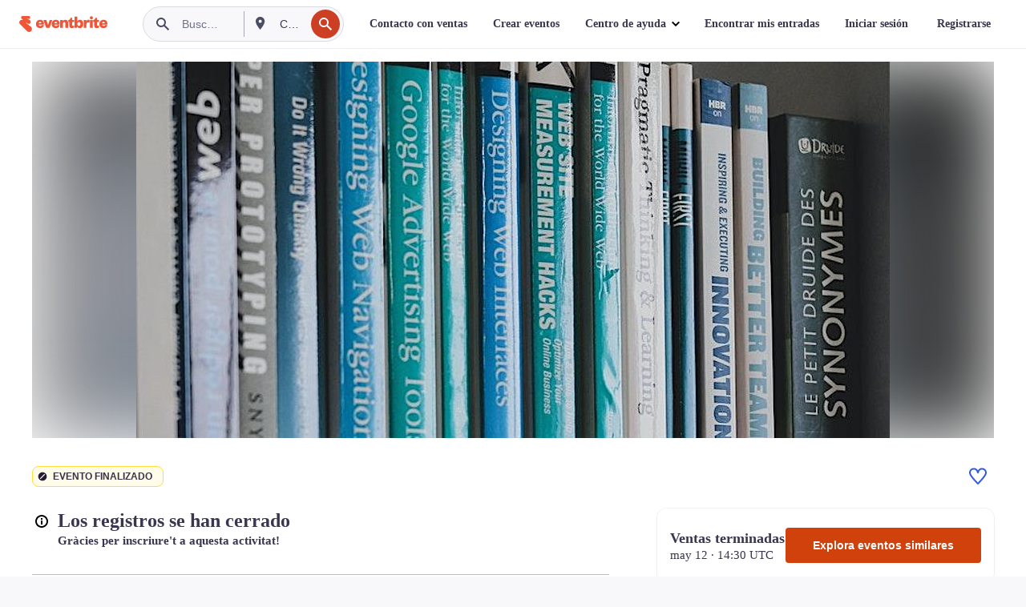

--- FILE ---
content_type: text/javascript; charset=utf-8
request_url: https://app.link/_r?sdk=web2.86.5&branch_key=key_live_epYrpbv3NngOvWj47OM81jmgCFkeYUlx&callback=branch_callback__0
body_size: 67
content:
/**/ typeof branch_callback__0 === 'function' && branch_callback__0("1541870844867341041");